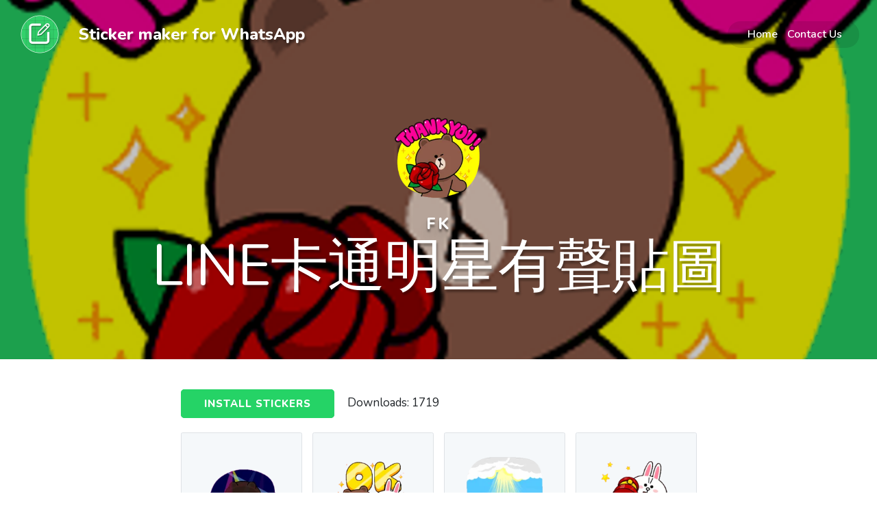

--- FILE ---
content_type: text/html; charset=UTF-8
request_url: https://getstickerpack.com/stickers/line-ka-tong-ming-xing-you-sheng-tie-tu
body_size: 7118
content:
<!DOCTYPE html>
<!--[if IE 8 ]><html class="no-js oldie ie8" lang="en"> <![endif]-->
<!--[if IE 9 ]><html class="no-js oldie ie9" lang="en"> <![endif]-->
<!--[if (gte IE 9)|!(IE)]><!--><html class="no-js" lang="en"> <!--<![endif]-->
<head>
    <meta charset="UTF-8" />
<meta http-equiv="X-UA-Compatible" content="IE=edge" />
<meta name="viewport"              content="width=device-width, initial-scale=1, shrink-to-fit=no, maximum-scale=1, user-scalable=0" />
<meta property="fb:app_id"         content="1177148443155546" />
<meta property="og:type"           content="website" />
<meta property="og:url"            content="https://getstickerpack.com/stickers/line-ka-tong-ming-xing-you-sheng-tie-tu" />
<meta property="og:site_name"      content="Sticker maker for WhatsApp" />
<meta property="og:title"          content="LINE卡通明星有聲貼圖" />
<meta property="og:image"          content="https://s3.getstickerpack.com/storage/uploads/sticker-pack/line-ka-tong-ming-xing-you-sheng-tie-tu/share.png?19b38c37c12fdb3b0e2a49e1f4a4499c" />
<meta property="og:description"    content="Create your own personal Sticker packs for WhatsApp! Send cool stickers in WhatsApp and spice up the boring group chats! Share single stickers or entire sticker packs!" />
<meta name="description"           content="Create your own personal Sticker packs for WhatsApp! Send cool stickers in WhatsApp and spice up the boring group chats! Share single stickers or entire sticker packs!" />
    <meta name="format-detection"      content="telephone=no" />
<meta name="theme-color"           content="#25D366" />

        <meta name="apple-itunes-app" content="app-id=1443326857, app-argument=https://getstickerpack.com/stickers/line-ka-tong-ming-xing-you-sheng-tie-tu/launch-app" />

<!-- PWA Manifest (Android install prompt prerequisites) -->
<link rel="manifest" href="https://getstickerpack.com/manifest.webmanifest" />

<!-- Title -->
<title>Sticker Maker - LINE卡通明星有聲貼圖</title>

<!-- Favicons -->
<link rel="icon" type="image/png" sizes="16x16" href="https://getstickerpack.com/images/favicons/favicon-16x16.png" />
<link rel="icon" type="image/png" sizes="32x32" href="https://getstickerpack.com/images/favicons/favicon-32x32.png" />
<link rel="icon" type="image/png" sizes="96x96" href="https://getstickerpack.com/images/favicons/favicon-96x96.png" />

<!-- CSRF Token -->
<meta name="csrf-token" content="ykaI0URGeMcA2AJnEZQoV5djdJGXZhOwNzYavl0Q">

<!-- Styles -->
<link href="/css/app.css?id=b2565e138737e35a9661" rel="stylesheet" />

            <link href="/css/show-sticker-pack.css?id=ca1dc7098084f6441e21" rel="stylesheet" />
    
    <style type="text/css">

        
        #installBtn {
            background-color: #25D366;
            border-color: #25D366;
        }

        #intro {
            background: #25D366;
            height: 525px;
        }
                #intro {
            background: #25D366 url(https://s3.getstickerpack.com/storage/uploads/sticker-pack/line-ka-tong-ming-xing-you-sheng-tie-tu/cover.png?19b38c37c12fdb3b0e2a49e1f4a4499c&d=0x512) no-repeat center bottom;
        }
        #intro::before {
            content: ' ';
            display: block;
            position: absolute;
            left: 0;
            top: 0;
            width: 100%;
            height: 100%;
            z-index: 1;
            opacity: 0.6;
            background-image: url("https://getstickerpack.com/images/bg-before.png");
            background-repeat: no-repeat;
            background-position: 50% 0;
            -ms-background-size: cover;
            -o-background-size: cover;
            -moz-background-size: cover;
            -webkit-background-size: cover;
            background-size: cover;
            pointer-events: none;
        }
            </style>

<!-- Google Tag Manager -->
<script>(function(w,d,s,l,i){w[l]=w[l]||[];w[l].push({'gtm.start':
            new Date().getTime(),event:'gtm.js'});var f=d.getElementsByTagName(s)[0],
        j=d.createElement(s),dl=l!='dataLayer'?'&l='+l:'';j.async=true;j.src=
        'https://www.googletagmanager.com/gtm.js?id='+i+dl;f.parentNode.insertBefore(j,f);
    })(window,document,'script','dataLayer','GTM-TC7Q2G7');</script>
<!-- End Google Tag Manager -->
</head>

<body id="top" class="show-sticker-pack getstickerpack_com">

<div id="android-smart-banner" style="display:none">
    <div class="asb-container">
        <a href="#" class="asb-close" aria-label="Close">&times;</a>
        <img class="asb-icon" src="https://getstickerpack.com/images/icons/icon-192.png" alt="App icon" width="48" height="48" />
        <div class="asb-content">
            <div class="asb-title">Sticker Maker</div>
            <div class="asb-subtitle">on Google Play</div>
            <div class="asb-rating">
                <span class="asb-stars">★★★★★</span>
                <span class="asb-price">Free</span>
            </div>
        </div>
                <a class="asb-action" href="https://getstickerpack.com/s/24972?key=hzx9sg">VIEW</a>
    </div>
</div>

<!-- Google Tag Manager (noscript) -->
<noscript>
    <iframe src="https://www.googletagmanager.com/ns.html?id=GTM-TC7Q2G7"
            height="0" width="0" style="display:none; visibility:hidden;">
    </iframe>
</noscript>
<!-- End Google Tag Manager (noscript) -->













    <section id="intro">
        <header class="topbar">
            <nav class="navbar navbar-expand-lg navbar-dark text-center">
    <a class="navbar-brand" href="https://getstickerpack.com">
        <img width="64" height="64" src="https://getstickerpack.com/images/ic_launcher-web.png" alt="sticker maker for WhatsApp app logo" />
    </a>

    <h2 class="text-white">Sticker maker for WhatsApp</h2>

    <button class="navbar-toggler" type="button" data-toggle="collapse" data-target="#headerNavbarSupportedContent" aria-controls="navbarSupportedContent" aria-expanded="false" aria-label="Toggle navigation">
        <span class="navbar-toggler-icon"></span>
    </button>

    <div class="flex-grow-1 d-lg-flex d-none"></div>
    <div class="collapse navbar-collapse flex-grow-0" id="headerNavbarSupportedContent">
                <ul class="nav navbar-nav ml-auto">
                                        <li class="nav-item">
                    <a class="nav-link" href="https://getstickerpack.com">Home</a>
                </li>
                                        <li class="nav-item">
                    <a class="nav-link" href="/cdn-cgi/l/email-protection#c4adaaa2ab84b7b0ada7afa1b6a9a5afa1b6a5b4b4eabcbdbefb97b1a6aea1a7b0f987abaab0a5a7b0e1f6f4b1b7" target="_top">Contact Us</a>
                </li>
                    </ul>
    </div>
</nav>
        </header>

        <div class="intro-content">
            <div class="col-twelve">
                <img src="https://s3.getstickerpack.com/storage/uploads/sticker-pack/line-ka-tong-ming-xing-you-sheng-tie-tu/tray_large.png?19b38c37c12fdb3b0e2a49e1f4a4499c&d=200x200"  alt="tray_icon" width="128" height="128"/>
                <h5><a href="https://getstickerpack.com/publisher/fk-1617173663">FK</a></h5>
                <h1>LINE卡通明星有聲貼圖</h1>
            </div>
        </div>
    </section>

    <section id="stickerPack" data-slug="line-ka-tong-ming-xing-you-sheng-tie-tu" data-id="24972">
        <div class="container">
                        <div id="reportFeedbackContainer"
     data-success-title="Report received"
     data-error-title="Report failed"
     data-close-label="Close"
     data-success-message="Thank you for your feedback. Our moderators will review this pack soon."
     data-error-message="We could not submit your report right now. Please try again in a moment or contact support.">
    </div>

                            <div id="stickerInstallBlock">
                    <a href="javascript:void(0);" data-href="https://getstickerpack.com/s/24972?key=hzx9sg" role="button" id="installBtn" class="text-center btn d-inline btn-success">Install Stickers</a>
                    <span>Downloads: 1719</span>
    
                    <div class="clearfix"></div>
                </div>
                                    <div class="row">
                                                <div class="col-xl-3 col-lg-3 col-md-3 col-sm-4 col-4 sticker-pack-cols">
                    <img src="https://s3.getstickerpack.com/storage/uploads/sticker-pack/line-ka-tong-ming-xing-you-sheng-tie-tu/sticker_1.gif?19b38c37c12fdb3b0e2a49e1f4a4499c&d=200x200" data-src-large="https://s3.getstickerpack.com/storage/uploads/sticker-pack/line-ka-tong-ming-xing-you-sheng-tie-tu/sticker_1.gif?19b38c37c12fdb3b0e2a49e1f4a4499c" class="img-thumbnail sticker-image" alt="sticker image #1" />
                </div>
                                <div class="col-xl-3 col-lg-3 col-md-3 col-sm-4 col-4 sticker-pack-cols">
                    <img src="https://s3.getstickerpack.com/storage/uploads/sticker-pack/line-ka-tong-ming-xing-you-sheng-tie-tu/sticker_2.gif?19b38c37c12fdb3b0e2a49e1f4a4499c&d=200x200" data-src-large="https://s3.getstickerpack.com/storage/uploads/sticker-pack/line-ka-tong-ming-xing-you-sheng-tie-tu/sticker_2.gif?19b38c37c12fdb3b0e2a49e1f4a4499c" class="img-thumbnail sticker-image" alt="sticker image #2" />
                </div>
                                <div class="col-xl-3 col-lg-3 col-md-3 col-sm-4 col-4 sticker-pack-cols">
                    <img src="https://s3.getstickerpack.com/storage/uploads/sticker-pack/line-ka-tong-ming-xing-you-sheng-tie-tu/sticker_3.gif?19b38c37c12fdb3b0e2a49e1f4a4499c&d=200x200" data-src-large="https://s3.getstickerpack.com/storage/uploads/sticker-pack/line-ka-tong-ming-xing-you-sheng-tie-tu/sticker_3.gif?19b38c37c12fdb3b0e2a49e1f4a4499c" class="img-thumbnail sticker-image" alt="sticker image #3" />
                </div>
                                <div class="col-xl-3 col-lg-3 col-md-3 col-sm-4 col-4 sticker-pack-cols">
                    <img src="https://s3.getstickerpack.com/storage/uploads/sticker-pack/line-ka-tong-ming-xing-you-sheng-tie-tu/sticker_4.gif?19b38c37c12fdb3b0e2a49e1f4a4499c&d=200x200" data-src-large="https://s3.getstickerpack.com/storage/uploads/sticker-pack/line-ka-tong-ming-xing-you-sheng-tie-tu/sticker_4.gif?19b38c37c12fdb3b0e2a49e1f4a4499c" class="img-thumbnail sticker-image" alt="sticker image #4" />
                </div>
                                <div class="col-xl-3 col-lg-3 col-md-3 col-sm-4 col-4 sticker-pack-cols">
                    <img src="https://s3.getstickerpack.com/storage/uploads/sticker-pack/line-ka-tong-ming-xing-you-sheng-tie-tu/sticker_5.gif?19b38c37c12fdb3b0e2a49e1f4a4499c&d=200x200" data-src-large="https://s3.getstickerpack.com/storage/uploads/sticker-pack/line-ka-tong-ming-xing-you-sheng-tie-tu/sticker_5.gif?19b38c37c12fdb3b0e2a49e1f4a4499c" class="img-thumbnail sticker-image" alt="sticker image #5" />
                </div>
                                <div class="col-xl-3 col-lg-3 col-md-3 col-sm-4 col-4 sticker-pack-cols">
                    <img src="https://s3.getstickerpack.com/storage/uploads/sticker-pack/line-ka-tong-ming-xing-you-sheng-tie-tu/sticker_6.gif?19b38c37c12fdb3b0e2a49e1f4a4499c&d=200x200" data-src-large="https://s3.getstickerpack.com/storage/uploads/sticker-pack/line-ka-tong-ming-xing-you-sheng-tie-tu/sticker_6.gif?19b38c37c12fdb3b0e2a49e1f4a4499c" class="img-thumbnail sticker-image" alt="sticker image #6" />
                </div>
                                <div class="col-xl-3 col-lg-3 col-md-3 col-sm-4 col-4 sticker-pack-cols">
                    <img src="https://s3.getstickerpack.com/storage/uploads/sticker-pack/line-ka-tong-ming-xing-you-sheng-tie-tu/sticker_7.gif?19b38c37c12fdb3b0e2a49e1f4a4499c&d=200x200" data-src-large="https://s3.getstickerpack.com/storage/uploads/sticker-pack/line-ka-tong-ming-xing-you-sheng-tie-tu/sticker_7.gif?19b38c37c12fdb3b0e2a49e1f4a4499c" class="img-thumbnail sticker-image" alt="sticker image #7" />
                </div>
                                <div class="col-xl-3 col-lg-3 col-md-3 col-sm-4 col-4 sticker-pack-cols">
                    <img src="https://s3.getstickerpack.com/storage/uploads/sticker-pack/line-ka-tong-ming-xing-you-sheng-tie-tu/sticker_8.gif?19b38c37c12fdb3b0e2a49e1f4a4499c&d=200x200" data-src-large="https://s3.getstickerpack.com/storage/uploads/sticker-pack/line-ka-tong-ming-xing-you-sheng-tie-tu/sticker_8.gif?19b38c37c12fdb3b0e2a49e1f4a4499c" class="img-thumbnail sticker-image" alt="sticker image #8" />
                </div>
                                <div class="col-xl-3 col-lg-3 col-md-3 col-sm-4 col-4 sticker-pack-cols">
                    <img src="https://s3.getstickerpack.com/storage/uploads/sticker-pack/line-ka-tong-ming-xing-you-sheng-tie-tu/sticker_9.gif?19b38c37c12fdb3b0e2a49e1f4a4499c&d=200x200" data-src-large="https://s3.getstickerpack.com/storage/uploads/sticker-pack/line-ka-tong-ming-xing-you-sheng-tie-tu/sticker_9.gif?19b38c37c12fdb3b0e2a49e1f4a4499c" class="img-thumbnail sticker-image" alt="sticker image #9" />
                </div>
                                <div class="col-xl-3 col-lg-3 col-md-3 col-sm-4 col-4 sticker-pack-cols">
                    <img src="https://s3.getstickerpack.com/storage/uploads/sticker-pack/line-ka-tong-ming-xing-you-sheng-tie-tu/sticker_10.gif?19b38c37c12fdb3b0e2a49e1f4a4499c&d=200x200" data-src-large="https://s3.getstickerpack.com/storage/uploads/sticker-pack/line-ka-tong-ming-xing-you-sheng-tie-tu/sticker_10.gif?19b38c37c12fdb3b0e2a49e1f4a4499c" class="img-thumbnail sticker-image" alt="sticker image #10" />
                </div>
                                <div class="col-xl-3 col-lg-3 col-md-3 col-sm-4 col-4 sticker-pack-cols">
                    <img src="https://s3.getstickerpack.com/storage/uploads/sticker-pack/line-ka-tong-ming-xing-you-sheng-tie-tu/sticker_11.gif?19b38c37c12fdb3b0e2a49e1f4a4499c&d=200x200" data-src-large="https://s3.getstickerpack.com/storage/uploads/sticker-pack/line-ka-tong-ming-xing-you-sheng-tie-tu/sticker_11.gif?19b38c37c12fdb3b0e2a49e1f4a4499c" class="img-thumbnail sticker-image" alt="sticker image #11" />
                </div>
                                <div class="col-xl-3 col-lg-3 col-md-3 col-sm-4 col-4 sticker-pack-cols">
                    <img src="https://s3.getstickerpack.com/storage/uploads/sticker-pack/line-ka-tong-ming-xing-you-sheng-tie-tu/sticker_12.gif?19b38c37c12fdb3b0e2a49e1f4a4499c&d=200x200" data-src-large="https://s3.getstickerpack.com/storage/uploads/sticker-pack/line-ka-tong-ming-xing-you-sheng-tie-tu/sticker_12.gif?19b38c37c12fdb3b0e2a49e1f4a4499c" class="img-thumbnail sticker-image" alt="sticker image #12" />
                </div>
                                <div class="col-xl-3 col-lg-3 col-md-3 col-sm-4 col-4 sticker-pack-cols">
                    <img src="https://s3.getstickerpack.com/storage/uploads/sticker-pack/line-ka-tong-ming-xing-you-sheng-tie-tu/sticker_13.gif?19b38c37c12fdb3b0e2a49e1f4a4499c&d=200x200" data-src-large="https://s3.getstickerpack.com/storage/uploads/sticker-pack/line-ka-tong-ming-xing-you-sheng-tie-tu/sticker_13.gif?19b38c37c12fdb3b0e2a49e1f4a4499c" class="img-thumbnail sticker-image" alt="sticker image #13" />
                </div>
                                <div class="col-xl-3 col-lg-3 col-md-3 col-sm-4 col-4 sticker-pack-cols">
                    <img src="https://s3.getstickerpack.com/storage/uploads/sticker-pack/line-ka-tong-ming-xing-you-sheng-tie-tu/sticker_14.gif?19b38c37c12fdb3b0e2a49e1f4a4499c&d=200x200" data-src-large="https://s3.getstickerpack.com/storage/uploads/sticker-pack/line-ka-tong-ming-xing-you-sheng-tie-tu/sticker_14.gif?19b38c37c12fdb3b0e2a49e1f4a4499c" class="img-thumbnail sticker-image" alt="sticker image #14" />
                </div>
                                <div class="col-xl-3 col-lg-3 col-md-3 col-sm-4 col-4 sticker-pack-cols">
                    <img src="https://s3.getstickerpack.com/storage/uploads/sticker-pack/line-ka-tong-ming-xing-you-sheng-tie-tu/sticker_15.gif?19b38c37c12fdb3b0e2a49e1f4a4499c&d=200x200" data-src-large="https://s3.getstickerpack.com/storage/uploads/sticker-pack/line-ka-tong-ming-xing-you-sheng-tie-tu/sticker_15.gif?19b38c37c12fdb3b0e2a49e1f4a4499c" class="img-thumbnail sticker-image" alt="sticker image #15" />
                </div>
                                <div class="col-xl-3 col-lg-3 col-md-3 col-sm-4 col-4 sticker-pack-cols">
                    <img src="https://s3.getstickerpack.com/storage/uploads/sticker-pack/line-ka-tong-ming-xing-you-sheng-tie-tu/sticker_16.gif?19b38c37c12fdb3b0e2a49e1f4a4499c&d=200x200" data-src-large="https://s3.getstickerpack.com/storage/uploads/sticker-pack/line-ka-tong-ming-xing-you-sheng-tie-tu/sticker_16.gif?19b38c37c12fdb3b0e2a49e1f4a4499c" class="img-thumbnail sticker-image" alt="sticker image #16" />
                </div>
                                <div class="col-xl-3 col-lg-3 col-md-3 col-sm-4 col-4 sticker-pack-cols">
                    <img src="https://s3.getstickerpack.com/storage/uploads/sticker-pack/line-ka-tong-ming-xing-you-sheng-tie-tu/sticker_17.gif?19b38c37c12fdb3b0e2a49e1f4a4499c&d=200x200" data-src-large="https://s3.getstickerpack.com/storage/uploads/sticker-pack/line-ka-tong-ming-xing-you-sheng-tie-tu/sticker_17.gif?19b38c37c12fdb3b0e2a49e1f4a4499c" class="img-thumbnail sticker-image" alt="sticker image #17" />
                </div>
                                <div class="col-xl-3 col-lg-3 col-md-3 col-sm-4 col-4 sticker-pack-cols">
                    <img src="https://s3.getstickerpack.com/storage/uploads/sticker-pack/line-ka-tong-ming-xing-you-sheng-tie-tu/sticker_18.gif?19b38c37c12fdb3b0e2a49e1f4a4499c&d=200x200" data-src-large="https://s3.getstickerpack.com/storage/uploads/sticker-pack/line-ka-tong-ming-xing-you-sheng-tie-tu/sticker_18.gif?19b38c37c12fdb3b0e2a49e1f4a4499c" class="img-thumbnail sticker-image" alt="sticker image #18" />
                </div>
                                <div class="col-xl-3 col-lg-3 col-md-3 col-sm-4 col-4 sticker-pack-cols">
                    <img src="https://s3.getstickerpack.com/storage/uploads/sticker-pack/line-ka-tong-ming-xing-you-sheng-tie-tu/sticker_19.gif?19b38c37c12fdb3b0e2a49e1f4a4499c&d=200x200" data-src-large="https://s3.getstickerpack.com/storage/uploads/sticker-pack/line-ka-tong-ming-xing-you-sheng-tie-tu/sticker_19.gif?19b38c37c12fdb3b0e2a49e1f4a4499c" class="img-thumbnail sticker-image" alt="sticker image #19" />
                </div>
                                <div class="col-xl-3 col-lg-3 col-md-3 col-sm-4 col-4 sticker-pack-cols">
                    <img src="https://s3.getstickerpack.com/storage/uploads/sticker-pack/line-ka-tong-ming-xing-you-sheng-tie-tu/sticker_20.gif?19b38c37c12fdb3b0e2a49e1f4a4499c&d=200x200" data-src-large="https://s3.getstickerpack.com/storage/uploads/sticker-pack/line-ka-tong-ming-xing-you-sheng-tie-tu/sticker_20.gif?19b38c37c12fdb3b0e2a49e1f4a4499c" class="img-thumbnail sticker-image" alt="sticker image #20" />
                </div>
                                <div class="col-xl-3 col-lg-3 col-md-3 col-sm-4 col-4 sticker-pack-cols">
                    <img src="https://s3.getstickerpack.com/storage/uploads/sticker-pack/line-ka-tong-ming-xing-you-sheng-tie-tu/sticker_21.gif?19b38c37c12fdb3b0e2a49e1f4a4499c&d=200x200" data-src-large="https://s3.getstickerpack.com/storage/uploads/sticker-pack/line-ka-tong-ming-xing-you-sheng-tie-tu/sticker_21.gif?19b38c37c12fdb3b0e2a49e1f4a4499c" class="img-thumbnail sticker-image" alt="sticker image #21" />
                </div>
                                <div class="col-xl-3 col-lg-3 col-md-3 col-sm-4 col-4 sticker-pack-cols">
                    <img src="https://s3.getstickerpack.com/storage/uploads/sticker-pack/line-ka-tong-ming-xing-you-sheng-tie-tu/sticker_22.gif?19b38c37c12fdb3b0e2a49e1f4a4499c&d=200x200" data-src-large="https://s3.getstickerpack.com/storage/uploads/sticker-pack/line-ka-tong-ming-xing-you-sheng-tie-tu/sticker_22.gif?19b38c37c12fdb3b0e2a49e1f4a4499c" class="img-thumbnail sticker-image" alt="sticker image #22" />
                </div>
                                <div class="col-xl-3 col-lg-3 col-md-3 col-sm-4 col-4 sticker-pack-cols">
                    <img src="https://s3.getstickerpack.com/storage/uploads/sticker-pack/line-ka-tong-ming-xing-you-sheng-tie-tu/sticker_23.gif?19b38c37c12fdb3b0e2a49e1f4a4499c&d=200x200" data-src-large="https://s3.getstickerpack.com/storage/uploads/sticker-pack/line-ka-tong-ming-xing-you-sheng-tie-tu/sticker_23.gif?19b38c37c12fdb3b0e2a49e1f4a4499c" class="img-thumbnail sticker-image" alt="sticker image #23" />
                </div>
                                <div class="col-xl-3 col-lg-3 col-md-3 col-sm-4 col-4 sticker-pack-cols">
                    <img src="https://s3.getstickerpack.com/storage/uploads/sticker-pack/line-ka-tong-ming-xing-you-sheng-tie-tu/sticker_24.gif?19b38c37c12fdb3b0e2a49e1f4a4499c&d=200x200" data-src-large="https://s3.getstickerpack.com/storage/uploads/sticker-pack/line-ka-tong-ming-xing-you-sheng-tie-tu/sticker_24.gif?19b38c37c12fdb3b0e2a49e1f4a4499c" class="img-thumbnail sticker-image" alt="sticker image #24" />
                </div>
                                
                <div id="socialBlock" class="col-12">
                    
                    
                                    </div>
            </div>
        </div>
    </section>

    <section class="container property-message">
        <div class="row">
            <div class="col-12 col-md-6">
                <p id="publisher-attribution">These stickers are property of FK.</p>
            </div>
            <div class="col-12 col-md-6 text-start text-md-end">
                <button type="button"
                        id="reportBtn"
                        class="d-none d-md-inline btn btn-outline-light"
                        data-toggle="modal"
                        data-target="#reportStickerPackModal">
                    Report Sticker Pack                </button>
                <button type="button"
                        id="reportBtnMobile"
                        class="d-md-none btn btn-link px-0"
                        data-toggle="modal"
                        data-target="#reportStickerPackModal">
                    Report Sticker Pack                </button>
            </div>
        </div>
    </section>
    <section id="stickerPacks">
        <div class="container">
            <div class="row justify-content-center mb-5 mt-5">
                <div class="col-12">
                    <h3>More by FK</h3>
                </div>
                                    <div class="col-md-6 col-lg-4 col-12 col-sm-6 sticker-pack-cols">
                        <a href="https://getstickerpack.com/stickers/ying-wen-duo-laa-mengduo-la-mei-dong-tai-tie-tu">
                            <div class="sticker-pack-block text-center"
                                 style="background-color: #25D366; background-image: linear-gradient(rgba(0, 0, 0, 0.5), rgba(0, 0, 0, 0.5)), url('https://s3.getstickerpack.com/storage/uploads/sticker-pack/ying-wen-duo-laa-mengduo-la-mei-dong-tai-tie-tu/cover.png?d=0x256')">
                                <img src="https://s3.getstickerpack.com/storage/uploads/sticker-pack/ying-wen-duo-laa-mengduo-la-mei-dong-tai-tie-tu/tray_large.png?e566ed94df1de220a97720ce63d1e315&d=100x100"
                                     alt="tray_icon #40202 sticker_pack"/>
                                <span class="username">FK</span>
                                <span class="title">【英文】哆啦A夢&amp;哆啦美 動態貼圖</span>
                            </div>
                        </a>
                    </div>
                                    <div class="col-md-6 col-lg-4 col-12 col-sm-6 sticker-pack-cols">
                        <a href="https://getstickerpack.com/stickers/sho-chan-summer-photo-1">
                            <div class="sticker-pack-block text-center"
                                 style="background-color: #25D366; background-image: linear-gradient(rgba(0, 0, 0, 0.5), rgba(0, 0, 0, 0.5)), url('https://s3.getstickerpack.com/storage/uploads/sticker-pack/sho-chan-summer-photo-1/cover.png?d=0x256')">
                                <img src="https://s3.getstickerpack.com/storage/uploads/sticker-pack/sho-chan-summer-photo-1/tray_large.png?d9acaff2ac0bcee906fccdd72334beb3&d=100x100"
                                     alt="tray_icon #54547 sticker_pack"/>
                                <span class="username">FK</span>
                                <span class="title">SHO-CHAN Summer Photo 1</span>
                            </div>
                        </a>
                    </div>
                                    <div class="col-md-6 col-lg-4 col-12 col-sm-6 sticker-pack-cols">
                        <a href="https://getstickerpack.com/stickers/ying-wensaimari-zuo-huadi-shi-ni-ma-li-mao">
                            <div class="sticker-pack-block text-center"
                                 style="background-color: #25D366; background-image: linear-gradient(rgba(0, 0, 0, 0.5), rgba(0, 0, 0, 0.5)), url('https://s3.getstickerpack.com/storage/uploads/sticker-pack/ying-wensaimari-zuo-huadi-shi-ni-ma-li-mao/cover.png?d=0x256')">
                                <img src="https://s3.getstickerpack.com/storage/uploads/sticker-pack/ying-wensaimari-zuo-huadi-shi-ni-ma-li-mao/tray_large.png?7be393972521ce67917c4719385563bd&d=100x100"
                                     alt="tray_icon #31897 sticker_pack"/>
                                <span class="username">FK</span>
                                <span class="title">【英文】saimari作畫♪迪士尼瑪莉貓</span>
                            </div>
                        </a>
                    </div>
                            </div>
        </div>
    </section>
    <section id="stickerPacks">
        <div class="container">
            <div class="row justify-content-center mb-5 mt-5">
                <div class="col-12">
                    <h3>Related sticker packs</h3>
                </div>
                                    <div class="col-md-6 col-lg-4 col-12 col-sm-6 sticker-pack-cols">
                        <a href="https://getstickerpack.com/stickers/line-1">
                            <div class="sticker-pack-block text-center"
                                 style="background-color: #25D366; ">
                                <img src="https://s3.getstickerpack.com/storage/uploads/sticker-pack/line/tray.png?d7e10e3e93e3d8c47b23506e3061d376&d=100x100"
                                     alt="tray_icon #52123 sticker_pack"/>
                                <span class="username">happyshare101</span>
                                <span class="title">line</span>
                            </div>
                        </a>
                    </div>
                                    <div class="col-md-6 col-lg-4 col-12 col-sm-6 sticker-pack-cols">
                        <a href="https://getstickerpack.com/stickers/xiong-da-biao-qing-tiep2dong">
                            <div class="sticker-pack-block text-center"
                                 style="background-color: #25D366; background-image: linear-gradient(rgba(0, 0, 0, 0.5), rgba(0, 0, 0, 0.5)), url('https://s3.getstickerpack.com/storage/uploads/sticker-pack/xiong-da-biao-qing-tiep2dong/cover.png?d=0x256')">
                                <img src="https://s3.getstickerpack.com/storage/uploads/sticker-pack/xiong-da-biao-qing-tiep2dong/tray_large.png?f0a00a4839f6bf2e547e4a5b1bbbcff2&d=100x100"
                                     alt="tray_icon #39286 sticker_pack"/>
                                <span class="username">COW.COW W【C.C】</span>
                                <span class="title">熊大表情貼P.2動</span>
                            </div>
                        </a>
                    </div>
                                    <div class="col-md-6 col-lg-4 col-12 col-sm-6 sticker-pack-cols">
                        <a href="https://getstickerpack.com/stickers/brown-friends-cony-tu-tu-ai-qi-lai3-2">
                            <div class="sticker-pack-block text-center"
                                 style="background-color: #25D366; background-image: linear-gradient(rgba(0, 0, 0, 0.5), rgba(0, 0, 0, 0.5)), url('https://s3.getstickerpack.com/storage/uploads/sticker-pack/brown-friends-cony-tu-tu-ai-qi-lai3-2/cover.png?d=0x256')">
                                <img src="https://s3.getstickerpack.com/storage/uploads/sticker-pack/brown-friends-cony-tu-tu-ai-qi-lai3-2/tray_large.png?56bcc7746b1df77dda225a3a13974488&d=100x100"
                                     alt="tray_icon #69501 sticker_pack"/>
                                <span class="username">FK</span>
                                <span class="title">BROWN &amp; FRIENDS-Cony兔兔愛起來3 2</span>
                            </div>
                        </a>
                    </div>
                                    <div class="col-md-6 col-lg-4 col-12 col-sm-6 sticker-pack-cols">
                        <a href="https://getstickerpack.com/stickers/brown-dong-wu-dong-tai">
                            <div class="sticker-pack-block text-center"
                                 style="background-color: #914d26; background-image: linear-gradient(rgba(0, 0, 0, 0.5), rgba(0, 0, 0, 0.5)), url('https://s3.getstickerpack.com/storage/uploads/sticker-pack/brown-dong-wu-dong-tai/cover.png?d=0x256')">
                                <img src="https://s3.getstickerpack.com/storage/uploads/sticker-pack/brown-dong-wu-dong-tai/tray_large.png?e1194a30fd323fe3b3c090c98d79083a&d=100x100"
                                     alt="tray_icon #30509 sticker_pack"/>
                                <span class="username">COW.COW W【C.C】</span>
                                <span class="title">Brown動物動態</span>
                            </div>
                        </a>
                    </div>
                                    <div class="col-md-6 col-lg-4 col-12 col-sm-6 sticker-pack-cols">
                        <a href="https://getstickerpack.com/stickers/memes-19">
                            <div class="sticker-pack-block text-center"
                                 style="background-color: #25D366; background-image: linear-gradient(rgba(0, 0, 0, 0.5), rgba(0, 0, 0, 0.5)), url('https://s3.getstickerpack.com/storage/uploads/sticker-pack/memes-19/cover.png?d=0x256')">
                                <img src="https://s3.getstickerpack.com/storage/uploads/sticker-pack/memes-19/tray_large.png?950ee7eaef3c09f1e955b72fa18667d6&d=100x100"
                                     alt="tray_icon #13235 sticker_pack"/>
                                <span class="username">Hemerzon Julio Cruz Canturin</span>
                                <span class="title">memes gatos</span>
                            </div>
                        </a>
                    </div>
                                    <div class="col-md-6 col-lg-4 col-12 col-sm-6 sticker-pack-cols">
                        <a href="https://getstickerpack.com/stickers/monkeys-1">
                            <div class="sticker-pack-block text-center"
                                 style="background-color: #25D366; ">
                                <img src="https://s3.getstickerpack.com/storage/uploads/sticker-pack/monkeys-1/tray_large.png?d9437c607a1de06b3f106546a6ab0fa1&d=100x100"
                                     alt="tray_icon #70806 sticker_pack"/>
                                <span class="username">agustborja</span>
                                <span class="title">Monkeys</span>
                            </div>
                        </a>
                    </div>
                            </div>
        </div>
    </section>
    <section class="container">
    <div class="row">
        <p class="become-publisher-message">Want to publish your own sticker pack? <strong><a class="btn-link" href="/cdn-cgi/l/email-protection#0f666169604f7c7b666c646a7d626e646a7d6e7f7f21777675305c7a6d656a6c7b325f7a6d63667c67" target="_top">Contact us now!</a></strong></p>
        <div class="clearfix"></div>
    </div>
</section>


    <div id="imagePreview" class="modal">
        <span class="close">&times;</span>

        <div class="modal-dialog modal-dialog-centered">
            <img class="modal-content" alt="imagePreview" src="" />
        </div>
    </div>

    <!-- Install Stickers Modal -->
    <div id="installStickersModal" class="modal fade" role="dialog">
        <div class="modal-dialog">
            <!-- Install Stickers Modal content-->
            <div class="modal-content panel-warning text-center">
                <div class="modal-header d-block panel-heading">
                    <h4 class="modal-title">Get the <strong>LINE卡通明星有聲貼圖</strong> sticker pack by <strong>FK</strong>.</h4>
                </div>
                <div class="modal-body">
                    <div id="qrcode" class="d-inline-block"></div>
                </div>
                <div class="modal-footer">
                    <p>Scan the QR-code with your Android or iOS device to install this sticker pack.</p>
                </div>
            </div>
        </div>
    </div>
    <div class="modal fade"
     id="reportStickerPackModal"
     tabindex="-1"
     role="dialog"
     aria-labelledby="reportStickerPackModalLabel"
     aria-hidden="true"
     data-open-on-load="false">
    <div class="modal-dialog modal-dialog-centered" role="document">
        <div class="modal-content">
            <div class="modal-header">
                <h5 class="modal-title" id="reportStickerPackModalLabel">
                    Report "LINE卡通明星有聲貼圖"
                </h5>
            </div>
            <form method="POST"
                  action="https://getstickerpack.com/stickers/line-ka-tong-ming-xing-you-sheng-tie-tu/report"
                  id="reportStickerPackForm"
                  data-success-message="Thank you for your feedback. Our moderators will review this pack soon.">
                <input type="hidden" name="_token" value="ykaI0URGeMcA2AJnEZQoV5djdJGXZhOwNzYavl0Q" autocomplete="off">                <div class="modal-body">
                    <div class="report-form-fields">
                        <p class="text-muted">
                            Help us keep Sticker Maker safe. Tell us why this pack does not meet our content guidelines.                        </p>

                        <div class="form-group">
                            <label class="form-label" for="reportReasonSelect">Reason for reporting</label>
                            <select class="form-control" id="reportReasonSelect" name="type">
                                <option value="" selected>
                                    Select a reason                                </option>
                                                                                                        <option value="flag_as_adult" >
                                        Adult content
                                    </option>
                                                                                                        <option value="flag_as_bullying" >
                                        Bullying
                                    </option>
                                                                                                        <option value="flag_as_graphic" >
                                        Graphic violence
                                    </option>
                                                                                                        <option value="flag_as_hateful" >
                                        Hateful or abusive content
                                    </option>
                                                                                                        <option value="flag_as_illegal" >
                                        Illegal prescription or other drug
                                    </option>
                                                                                                        <option value="flag_as_copycat" >
                                        Copycat or impersonation
                                    </option>
                                                                                                        <option value="flag_as_other" >
                                        Other objection
                                    </option>
                                                            </select>
                            <span class="text-danger small d-block report-type-error">
                                                            </span>
                        </div>

                        <div class="form-group report-description-group d-none">
                            <label for="reportDescription" class="form-label">Additional details</label>
                            <textarea name="description"
                                      id="reportDescription"
                                      class="form-control"
                                      rows="3"
                                      maxlength="500"
                                      disabled></textarea>
                            <small class="form-text text-muted">Optional unless you choose "Other objection". Minimum 10 characters when required.</small>
                            <span class="text-danger small d-block report-description-error">
                                                            </span>
                        </div>

                        <div class="form-group ">
                            <div class="cf-turnstile"
                                 data-sitekey="0x4AAAAAABo7F3kZUqaD7xHj"></div>
                            <span class="text-danger small d-block report-turnstile-error">
                                                            </span>
                        </div>
                    </div>

                    <div class="alert alert-success d-none report-success-message" role="alert"></div>
                </div>
                <div class="modal-footer">
                    <button type="button" class="btn btn-secondary" data-dismiss="modal">
                        Cancel                    </button>
                    <button type="submit" class="btn btn-danger report-submit-button">
                        Submit report                    </button>
                </div>
            </form>
        </div>
    </div>
</div>

    
    <footer class="footer">
    <div class="container">
                <div class="col-sm footer-social">
            <a href="/cdn-cgi/l/email-protection#7c15121a133c0f08151f17190e111d17190e1d0c0c52040506432f091e16191f08413f1312081d1f08594e4c090f" target="_top"><i class="fa fa-envelope"></i></a>
            <a href="https://facebook.com/stickermakerapp" target="_blank"><i class="fa fa-facebook"></i></a>
            
            <a href="https://www.instagram.com/stickermakerapp" target="_blank"><i class="fa fa-instagram"></i></a>
        </div>
                <div class="col-sm mb-5 mt-5" id="privacyAndTermsSection">
            <a href="https://getstickerpack.com/privacy-policy" target="_blank">Privacy Policy</a>
            <span class="text-nowrap">&nbsp;•&nbsp;
                <a href="https://getstickerpack.com/terms-of-service" target="_blank">Terms and Conditions</a>
            </span>
            <span class="text-nowrap">&nbsp;•&nbsp;
            <a href="https://getstickerpack.com/faq" target="_blank">Frequently Asked Questions</a></span>
        </div>
        <div class="col-sm">
            Copyright 2026 © Sticker Maker.
        </div>
                <div class="row" id="downloadLinksSection">


                <div class="col-12">
                    <div class="m-5 m-sm-0 mt-sm-5">
                        <a href="https://play.google.com/store/apps/details?id=com.marsvard.stickermakerforwhatsapp" class="d-inline-block ml-0 ml-sm-3">
                            <img src="https://getstickerpack.com/images/google-play.png" class="store-img"
                                 alt="Google Play Button"/>
                        </a>
                        <a href="https://itunes.apple.com/app/sticker-maker-studio/id1443326857"  class="d-inline-block mr-0 mr-sm-3">
                            <img src="https://getstickerpack.com/images/apple_store.png" class="store-img"
                                 alt="Apple Store Button"/>
                        </a>
                    </div>
                </div>


        </div>
                <span class="footer-text">This app is Neither affiliated with nor endorsed by WhatsApp Inc.</span>
    </div>
</footer>

<!-- Delete Modal -->
<div id="deleteModal" class="modal fade" role="dialog">
    <div class="modal-dialog">
        <!-- Delete Modal content-->
        <div class="modal-content panel-warning">
            <div class="modal-header">
                <h5 class="modal-title">Confirm</h5>
                <button type="button" class="btn-close" data-bs-dismiss="modal" aria-label="Close"></button>
            </div>
            <div class="modal-body">
                <p>Are you sure you want to delete this item?</p>
            </div>
            <div class="modal-footer">
                <button type="button" id="deleteBtn" class="btn btn-danger waves-effect waves-light">Yes</button>
                <button type="button" class="btn btn-primary" data-dismiss="modal">No</button>
            </div>
        </div>
    </div>
</div>
    <!-- Scripts -->
<script data-cfasync="false" src="/cdn-cgi/scripts/5c5dd728/cloudflare-static/email-decode.min.js"></script><script src="https://code.jquery.com/jquery-3.5.1.min.js" integrity="sha256-9/aliU8dGd2tb6OSsuzixeV4y/faTqgFtohetphbbj0=" crossorigin="anonymous"></script>
<script src="https://cdnjs.cloudflare.com/ajax/libs/popper.js/1.14.7/umd/popper.min.js" integrity="sha384-UO2eT0CpHqdSJQ6hJty5KVphtPhzWj9WO1clHTMGa3JDZwrnQq4sF86dIHNDz0W1" crossorigin="anonymous"></script>
<script src="https://stackpath.bootstrapcdn.com/bootstrap/4.3.1/js/bootstrap.min.js" integrity="sha384-JjSmVgyd0p3pXB1rRibZUAYoIIy6OrQ6VrjIEaFf/nJGzIxFDsf4x0xIM+B07jRM" crossorigin="anonymous"></script>

<script src="/js/global.js?id=52e319ec2a6f43648523"></script>

    <script src="/js/show-sticker-pack.js?id=6ebc0f8c594b3d4f1538"></script>

<script>
    // Custom Android Smart Banner (top-of-page) show/dismiss logic
    (function() {
        var isAndroid = /Android/i.test(navigator.userAgent);
        if (!isAndroid) return;
        try {
            if (localStorage.getItem('androidAppBannerDismissed') === '1') return;
        } catch (e) {}

        var banner = document.getElementById('android-smart-banner');
        if (!banner) return;
        banner.style.display = '';
        try { document.body.classList.add('android-banner-visible'); } catch (e) {}

        var closeBtn = banner.querySelector('.asb-close');
        if (closeBtn) {
            closeBtn.addEventListener('click', function(e) {
                e.preventDefault();
                if (banner && banner.parentNode) banner.parentNode.removeChild(banner);
                try {
                    localStorage.setItem('androidAppBannerDismissed', '1');
                    document.body.classList.remove('android-banner-visible');
                } catch (err) {}
            });
        }
    })();

    $.ajaxSetup({
        headers: {
            'X-CSRF-TOKEN': $('meta[name="csrf-token"]').attr('content')
        }
    });

    // Frontend analytics runtime config (consumed by resources/assets/front/js/analytics.js)
    window.AppAnalyticsConfig = {
        enabled: true,
        debug: true,
        dataLayerName: "dataLayer",
        userId: null,
    };

    if (window.analytics && typeof window.analytics.configure === 'function') {
        window.analytics.configure(window.AppAnalyticsConfig);
    }
</script>

    <script src="https://challenges.cloudflare.com/turnstile/v0/api.js" async defer></script>

</body>

</html>


--- FILE ---
content_type: application/javascript; charset=utf-8
request_url: https://getstickerpack.com/js/global.js?id=52e319ec2a6f43648523
body_size: 6397
content:
!function(t){"function"==typeof define&&define.amd?define(["jquery"],t):t("object"==typeof exports?require("jquery"):jQuery)}((function(t){function e(e,s,n){s={content:{message:"object"==typeof s?s.message:s,title:s.title?s.title:"",icon:s.icon?s.icon:"",url:s.url?s.url:"#",target:s.target?s.target:"-"}};n=t.extend(!0,{},s,n),this.settings=t.extend(!0,{},i,n),this._defaults=i,"-"==this.settings.content.target&&(this.settings.content.target=this.settings.url_target),this.animations={start:"webkitAnimationStart oanimationstart MSAnimationStart animationstart",end:"webkitAnimationEnd oanimationend MSAnimationEnd animationend"},"number"==typeof this.settings.offset&&(this.settings.offset={x:this.settings.offset,y:this.settings.offset}),this.init()}var i={element:"body",position:null,type:"info",allow_dismiss:!0,newest_on_top:!1,showProgressbar:!1,placement:{from:"top",align:"right"},offset:20,spacing:10,z_index:1031,delay:5e3,timer:1e3,url_target:"_blank",mouse_over:null,animate:{enter:"animated fadeInDown",exit:"animated fadeOutUp"},onShow:null,onShown:null,onClose:null,onClosed:null,icon_type:"class",template:'<div data-notify="container" class="col-xs-11 col-sm-4 alert alert-{0}" role="alert"><button type="button" aria-hidden="true" class="close" data-notify="dismiss">&times;</button><span data-notify="icon"></span> <span data-notify="title">{1}</span> <span data-notify="message">{2}</span><div class="progress" data-notify="progressbar"><div class="progress-bar progress-bar-{0}" role="progressbar" aria-valuenow="0" aria-valuemin="0" aria-valuemax="100" style="width: 0%;"></div></div><a href="{3}" target="{4}" data-notify="url"></a></div>'};String.format=function(){for(var t=arguments[0],e=1;e<arguments.length;e++)t=t.replace(RegExp("\\{"+(e-1)+"\\}","gm"),arguments[e]);return t},t.extend(e.prototype,{init:function(){var t=this;this.buildNotify(),this.settings.content.icon&&this.setIcon(),"#"!=this.settings.content.url&&this.styleURL(),this.styleDismiss(),this.placement(),this.bind(),this.notify={$ele:this.$ele,update:function(e,i){var s={};for(var e in"string"==typeof e?s[e]=i:s=e,s)switch(e){case"type":this.$ele.removeClass("alert-"+t.settings.type),this.$ele.find('[data-notify="progressbar"] > .progress-bar').removeClass("progress-bar-"+t.settings.type),t.settings.type=s[e],this.$ele.addClass("alert-"+s[e]).find('[data-notify="progressbar"] > .progress-bar').addClass("progress-bar-"+s[e]);break;case"icon":var n=this.$ele.find('[data-notify="icon"]');"class"==t.settings.icon_type.toLowerCase()?n.removeClass(t.settings.content.icon).addClass(s[e]):(n.is("img")||n.find("img"),n.attr("src",s[e]));break;case"progress":var a=t.settings.delay-t.settings.delay*(s[e]/100);this.$ele.data("notify-delay",a),this.$ele.find('[data-notify="progressbar"] > div').attr("aria-valuenow",s[e]).css("width",s[e]+"%");break;case"url":this.$ele.find('[data-notify="url"]').attr("href",s[e]);break;case"target":this.$ele.find('[data-notify="url"]').attr("target",s[e]);break;default:this.$ele.find('[data-notify="'+e+'"]').html(s[e])}var o=this.$ele.outerHeight()+parseInt(t.settings.spacing)+parseInt(t.settings.offset.y);t.reposition(o)},close:function(){t.close()}}},buildNotify:function(){var e=this.settings.content;this.$ele=t(String.format(this.settings.template,this.settings.type,e.title,e.message,e.url,e.target)),this.$ele.attr("data-notify-position",this.settings.placement.from+"-"+this.settings.placement.align),this.settings.allow_dismiss||this.$ele.find('[data-notify="dismiss"]').css("display","none"),(this.settings.delay<=0&&!this.settings.showProgressbar||!this.settings.showProgressbar)&&this.$ele.find('[data-notify="progressbar"]').remove()},setIcon:function(){"class"==this.settings.icon_type.toLowerCase()?this.$ele.find('[data-notify="icon"]').addClass(this.settings.content.icon):this.$ele.find('[data-notify="icon"]').is("img")?this.$ele.find('[data-notify="icon"]').attr("src",this.settings.content.icon):this.$ele.find('[data-notify="icon"]').append('<img src="'+this.settings.content.icon+'" alt="Notify Icon" />')},styleDismiss:function(){this.$ele.find('[data-notify="dismiss"]').css({position:"absolute",right:"10px",top:"5px",zIndex:this.settings.z_index+2})},styleURL:function(){this.$ele.find('[data-notify="url"]').css({backgroundImage:"url([data-uri])",height:"100%",left:"0px",position:"absolute",top:"0px",width:"100%",zIndex:this.settings.z_index+1})},placement:function(){var e=this,i=this.settings.offset.y,s={display:"inline-block",margin:"0px auto",position:this.settings.position?this.settings.position:"body"===this.settings.element?"fixed":"absolute",transition:"all .5s ease-in-out",zIndex:this.settings.z_index},n=!1,a=this.settings;switch(t('[data-notify-position="'+this.settings.placement.from+"-"+this.settings.placement.align+'"]:not([data-closing="true"])').each((function(){return i=Math.max(i,parseInt(t(this).css(a.placement.from))+parseInt(t(this).outerHeight())+parseInt(a.spacing))})),1==this.settings.newest_on_top&&(i=this.settings.offset.y),s[this.settings.placement.from]=i+"px",this.settings.placement.align){case"left":case"right":s[this.settings.placement.align]=this.settings.offset.x+"px";break;case"center":s.left=0,s.right=0}this.$ele.css(s).addClass(this.settings.animate.enter),t.each(Array("webkit","moz","o","ms",""),(function(t,i){e.$ele[0].style[i+"AnimationIterationCount"]=1})),t(this.settings.element).append(this.$ele),1==this.settings.newest_on_top&&(i=parseInt(i)+parseInt(this.settings.spacing)+this.$ele.outerHeight(),this.reposition(i)),t.isFunction(e.settings.onShow)&&e.settings.onShow.call(this.$ele),this.$ele.one(this.animations.start,(function(t){n=!0})).one(this.animations.end,(function(i){t.isFunction(e.settings.onShown)&&e.settings.onShown.call(this)})),setTimeout((function(){n||t.isFunction(e.settings.onShown)&&e.settings.onShown.call(this)}),600)},bind:function(){var e=this;if(this.$ele.find('[data-notify="dismiss"]').on("click",(function(){e.close()})),this.$ele.mouseover((function(e){t(this).data("data-hover","true")})).mouseout((function(e){t(this).data("data-hover","false")})),this.$ele.data("data-hover","false"),this.settings.delay>0){e.$ele.data("notify-delay",e.settings.delay);var i=setInterval((function(){var t=parseInt(e.$ele.data("notify-delay"))-e.settings.timer;if("false"===e.$ele.data("data-hover")&&"pause"==e.settings.mouse_over||"pause"!=e.settings.mouse_over){var s=(e.settings.delay-t)/e.settings.delay*100;e.$ele.data("notify-delay",t),e.$ele.find('[data-notify="progressbar"] > div').attr("aria-valuenow",s).css("width",s+"%")}t<=-e.settings.timer&&(clearInterval(i),e.close())}),e.settings.timer)}},close:function(){var e=this,i=parseInt(this.$ele.css(this.settings.placement.from)),s=!1;this.$ele.data("closing","true").addClass(this.settings.animate.exit),e.reposition(i),t.isFunction(e.settings.onClose)&&e.settings.onClose.call(this.$ele),this.$ele.one(this.animations.start,(function(t){s=!0})).one(this.animations.end,(function(i){t(this).remove(),t.isFunction(e.settings.onClosed)&&e.settings.onClosed.call(this)})),setTimeout((function(){s||(e.$ele.remove(),e.settings.onClosed&&e.settings.onClosed(e.$ele))}),600)},reposition:function(e){var i=this,s='[data-notify-position="'+this.settings.placement.from+"-"+this.settings.placement.align+'"]:not([data-closing="true"])',n=this.$ele.nextAll(s);1==this.settings.newest_on_top&&(n=this.$ele.prevAll(s)),n.each((function(){t(this).css(i.settings.placement.from,e),e=parseInt(e)+parseInt(i.settings.spacing)+t(this).outerHeight()}))}}),t.notify=function(t,i){return new e(this,t,i).notify},t.notifyDefaults=function(e){return i=t.extend(!0,{},i,e)},t.notifyClose=function(e){void 0===e||"all"==e?t("[data-notify]").find('[data-notify="dismiss"]').trigger("click"):t('[data-notify-position="'+e+'"]').find('[data-notify="dismiss"]').trigger("click")}}));var contains=function(t){var e,i=t!=t;return e=i||"function"!=typeof Array.prototype.indexOf?function(t){var e=-1,s=-1;for(e=0;e<this.length;e++){var n=this[e];if(i&&n!=n||n===t){s=e;break}}return s}:Array.prototype.indexOf,e.call(this,t)>-1};function removeZeroWidthSpacesFromString(t){return t.replace(/[\u200B-\u200D\uFEFF]/g,"")}function getAllIndexes(t,e){for(var i=[],s=-1;-1!=(s=t.indexOf(e,s+1));)i.push(s);return i}function isNumeric(t){return!isNaN(t)}function getSegmentFromUrl(t){var e=window.location.pathname.split("/");return isNumeric(t)?e[t]:"last"==t&&e[e.length-1]}function showAlertMessage(t,e,i){i.fadeOut(400),"success"==e?t instanceof Object&&t.hasOwnProperty("url")?i.removeClass("alert-danger").addClass("alert-success").children("strong").text("Success! ").siblings("span").html(t.text+'<a href="'+t.url+'">'+t.url+"</a>"):i.removeClass("alert-danger").addClass("alert-success").children("strong").text("Success! ").siblings("span").text(t):"error"==e&&(t.errors instanceof Object?$.each(t.errors,(function(t,e){i.removeClass("alert-success").addClass("alert-danger").children("strong").text("Error! ").siblings("span").text(e)})):i.addClass("alert-danger").children("strong").text("Error! ").siblings("span").text(t)),i.removeClass("hidden").fadeIn(400),i.removeClass("d-none").fadeIn(400),"alertErrorMessageBox"!==i.attr("id")&&window.scrollTo(0,0)}function getIntFromString(t){return parseInt(t.replace(/[^0-9\.]/g,"").replace(".",""),10)}function getSubstringAfterLastCharacter(t,e){return e.split(t).pop()}var hasOwnProperty=Object.prototype.hasOwnProperty;function isEmpty(t){if(null==t)return!0;if(t.length>0)return!1;if(0===t.length)return!0;if("object"!=typeof t)return!0;for(var e in t)if(hasOwnProperty.call(t,e))return!1;return!0}function extractHostname(t){return(t.indexOf("://")>-1?t.split("/")[2]:t.split("/")[0]).split(":")[0].split("?")[0]}function toObject(t){for(var e={},i=0;i<t.length;++i)e[i]=t[i];return e}function isOdd(t){return t%2}function js_yyyy_mm_dd_hh_mm_ss(t){var e,i,s,n,a,o;return t=t.replace(/-/g,"/"),e=""+(t=new Date(t+" UTC")).getFullYear(),1==(i=""+(t.getMonth()+1)).length&&(i="0"+i),1==(s=""+t.getDate()).length&&(s="0"+s),1==(n=""+t.getHours()).length&&(n="0"+n),1==(a=""+t.getMinutes()).length&&(a="0"+a),1==(o=""+t.getSeconds()).length&&(o="0"+o),e+"-"+i+"-"+s+" "+n+":"+a+":"+o}function readURL(t,e,i){if(void 0===i&&(i=0),t.files&&t.files[i]){var s=new FileReader;s.onload=function(t){$(e).attr("src",t.target.result)},s.readAsDataURL(t.files[i])}}function toggleSticky(){var t=$("#intro.auth");window.pageYOffset>0?t.addClass("sticky"):t.removeClass("sticky")}function errorFunction(t){var e,i=t.status;try{var s=jQuery.parseJSON(t.responseText);$.each(s.errors,(function(t,i){e=i})),void 0===e&&(e=s.message||i)}catch(i){e=t.responseText}$.notify({title:"<strong>Error! </strong>",message:e},{type:"danger"})}function copyPlainText(t){return t?"undefined"!=typeof navigator&&navigator.clipboard&&navigator.clipboard.writeText?navigator.clipboard.writeText(t):new Promise((function(e,i){var s=document.createElement("textarea");s.value=t,s.style.position="absolute",s.style.left="-9999px",s.setAttribute("readonly",""),document.body.appendChild(s),s.select();try{document.execCommand("copy")?e():i()}catch(t){i(t)}finally{document.body.removeChild(s)}})):Promise.reject()}function isMobile(){var t,e=!1;return t=navigator.userAgent||navigator.vendor||window.opera,(/(android|bb\d+|meego).+mobile|avantgo|bada\/|blackberry|blazer|compal|elaine|fennec|hiptop|iemobile|ip(hone|od)|iris|kindle|lge |maemo|midp|mmp|mobile.+firefox|netfront|opera m(ob|in)i|palm( os)?|phone|p(ixi|re)\/|plucker|pocket|psp|series(4|6)0|symbian|treo|up\.(browser|link)|vodafone|wap|windows ce|xda|xiino/i.test(t)||/1207|6310|6590|3gso|4thp|50[1-6]i|770s|802s|a wa|abac|ac(er|oo|s\-)|ai(ko|rn)|al(av|ca|co)|amoi|an(ex|ny|yw)|aptu|ar(ch|go)|as(te|us)|attw|au(di|\-m|r |s )|avan|be(ck|ll|nq)|bi(lb|rd)|bl(ac|az)|br(e|v)w|bumb|bw\-(n|u)|c55\/|capi|ccwa|cdm\-|cell|chtm|cldc|cmd\-|co(mp|nd)|craw|da(it|ll|ng)|dbte|dc\-s|devi|dica|dmob|do(c|p)o|ds(12|\-d)|el(49|ai)|em(l2|ul)|er(ic|k0)|esl8|ez([4-7]0|os|wa|ze)|fetc|fly(\-|_)|g1 u|g560|gene|gf\-5|g\-mo|go(\.w|od)|gr(ad|un)|haie|hcit|hd\-(m|p|t)|hei\-|hi(pt|ta)|hp( i|ip)|hs\-c|ht(c(\-| |_|a|g|p|s|t)|tp)|hu(aw|tc)|i\-(20|go|ma)|i230|iac( |\-|\/)|ibro|idea|ig01|ikom|im1k|inno|ipaq|iris|ja(t|v)a|jbro|jemu|jigs|kddi|keji|kgt( |\/)|klon|kpt |kwc\-|kyo(c|k)|le(no|xi)|lg( g|\/(k|l|u)|50|54|\-[a-w])|libw|lynx|m1\-w|m3ga|m50\/|ma(te|ui|xo)|mc(01|21|ca)|m\-cr|me(rc|ri)|mi(o8|oa|ts)|mmef|mo(01|02|bi|de|do|t(\-| |o|v)|zz)|mt(50|p1|v )|mwbp|mywa|n10[0-2]|n20[2-3]|n30(0|2)|n50(0|2|5)|n7(0(0|1)|10)|ne((c|m)\-|on|tf|wf|wg|wt)|nok(6|i)|nzph|o2im|op(ti|wv)|oran|owg1|p800|pan(a|d|t)|pdxg|pg(13|\-([1-8]|c))|phil|pire|pl(ay|uc)|pn\-2|po(ck|rt|se)|prox|psio|pt\-g|qa\-a|qc(07|12|21|32|60|\-[2-7]|i\-)|qtek|r380|r600|raks|rim9|ro(ve|zo)|s55\/|sa(ge|ma|mm|ms|ny|va)|sc(01|h\-|oo|p\-)|sdk\/|se(c(\-|0|1)|47|mc|nd|ri)|sgh\-|shar|sie(\-|m)|sk\-0|sl(45|id)|sm(al|ar|b3|it|t5)|so(ft|ny)|sp(01|h\-|v\-|v )|sy(01|mb)|t2(18|50)|t6(00|10|18)|ta(gt|lk)|tcl\-|tdg\-|tel(i|m)|tim\-|t\-mo|to(pl|sh)|ts(70|m\-|m3|m5)|tx\-9|up(\.b|g1|si)|utst|v400|v750|veri|vi(rg|te)|vk(40|5[0-3]|\-v)|vm40|voda|vulc|vx(52|53|60|61|70|80|81|83|85|98)|w3c(\-| )|webc|whit|wi(g |nc|nw)|wmlb|wonu|x700|yas\-|your|zeto|zte\-/i.test(t.substr(0,4)))&&(e=!0),e}jQuery.fn.colourBrightness=function(){var t,e,i,s,n=function(t){for(var e="";"html"!=t[0].tagName.toLowerCase()&&("rgba(0, 0, 0, 0)"==(e=t.css("background-color"))||"transparent"==e);)t=t.parent();return e}(this);return n.match(/^rgb/)?(t=(n=(n=n.match(/rgba?\(([^)]+)\)/)[1]).split(/ *, */).map(Number))[0],e=n[1],i=n[2]):"#"==n[0]&&7==n.length?(t=parseInt(n.slice(1,3),16),e=parseInt(n.slice(3,5),16),i=parseInt(n.slice(5,7),16)):"#"==n[0]&&4==n.length&&(t=parseInt(n[1]+n[1],16),e=parseInt(n[2]+n[2],16),i=parseInt(n[3]+n[3],16)),s=(299*t+587*e+114*i)/1e3,console.log(s),s<147?this.removeClass("light").addClass("dark"):this.removeClass("dark").addClass("light"),this},function(t){"use strict";var e={enabled:!1,debug:!1,dataLayerName:"dataLayer",userId:null,eventPrefix:"sm_"};function i(t,e){var i,s={};for(i in t)t.hasOwnProperty(i)&&(s[i]=t[i]);for(i in e)e.hasOwnProperty(i)&&void 0!==e[i]&&(s[i]=e[i]);return s}function s(t){this.config=i(e,t||{}),this.dataLayerName=this.config.dataLayerName||"dataLayer",this.dataLayer=this._ensureDataLayer()}s.prototype._ensureDataLayer=function(){return this.config.enabled?(t[this.dataLayerName]||(t[this.dataLayerName]=[]),t[this.dataLayerName]):null},s.prototype._log=function(e){this.config.debug&&(t.console&&"function"==typeof t.console.debug?t.console.debug("[Analytics]",e):t.console&&"function"==typeof t.console.log&&t.console.log("[Analytics]",e))},s.prototype.trackEvent=function(t,e){if(this.config.enabled&&t){var i=this._ensureDataLayer();if(i){var s=t,n=this.config.eventPrefix||"";n&&0!==t.indexOf(n)&&(s=n+t);var a={event:s};for(var o in e=e||{})e.hasOwnProperty(o)&&void 0!==e[o]&&null!==e[o]&&(a[o]=e[o]);this.config.userId&&(a.user_id=this.config.userId),this.config.debug&&(a.debug_mode=!0),this._log(a),i.push(a)}}},s.prototype.register=function(){this.trackEvent("register")},s.prototype.login=function(t){this.trackEvent("login",{sso:t})},s.prototype.searchCommunity=function(t){this.trackEvent("searchCommunity",{query:t})},s.prototype.loadCommunityPage=function(t,e){this.trackEvent("loadCommunityPage",{pageNumber:t,query:e})},s.prototype.viewCommunityPack=function(t,e){this.trackEvent("viewCommunityPack",{sticker_pack_slug:t,sticker_pack_id:e})},s.prototype.multiUploadOnEdit=function(t,e){this.trackEvent("multiUploadOnEdit",{sticker_pack_id:t,sticker_pack_slug:e})},s.prototype.stickerPackDownloaded=function(t,e){this.trackEvent("sticker_pack_downloaded",{sticker_pack_id:t,sticker_pack_slug:e})},s.prototype.importStickerpack=function(t,e,i){this.trackEvent("importStickerpack",{source:t,name:e,author:i})},s.prototype.stickerPackDraftInitiated=function(t,e){this.trackEvent("sticker_pack_draft_initiated",{sticker_pack_id:t,sticker_pack_slug:e})},s.prototype.stickerPackPublished=function(t,e,i,s,n){this.trackEvent("sticker_pack_published",{sticker_pack_id:t,sticker_pack_slug:e,stickers_count:i,is_update:s,is_accepted:n})},s.prototype.stickerUploadCompleted=function(t,e,i,s){this.trackEvent("sticker_upload_completed",{sticker_pack_id:t,sticker_pack_slug:e,sticker_index:i,file_type:s})},s.prototype.trayIconUploaded=function(t,e){this.trackEvent("sticker_pack_tray_icon_uploaded",{sticker_pack_id:t,sticker_pack_slug:e})},s.prototype.coverImageUploaded=function(t,e){this.trackEvent("sticker_pack_cover_image_uploaded",{sticker_pack_id:t,sticker_pack_slug:e})},s.prototype.stickerPackUpdated=function(t,e,i,s){this.trackEvent("sticker_pack_updated",{sticker_pack_id:t,sticker_pack_slug:e,stickers_count:i,is_accepted:s})},s.prototype.configure=function(t){this.config=i(this.config,t||{}),this.dataLayerName=this.config.dataLayerName||"dataLayer",this.dataLayer=this._ensureDataLayer()};var n=new s(t.AppAnalyticsConfig||{});t.AppAnalyticsConfig&&n.configure(t.AppAnalyticsConfig),t.analytics=t.analytics||n,t.AppAnalytics=t.AppAnalytics||n}(window),$((function(){$("#intro").hasClass("auth")&&(window.onscroll=function(){toggleSticky()})})),jQuery.fn.extend({startSpinner:function(){0===this.children("i.spinner").length&&this.attr("disabled",!0).append('<i class="fa fa-refresh fa-spin spinner"></i>')},stopSpinner:function(){this.attr("disabled",!1).find(".spinner").remove()}}),window.copyPlainText=window.copyPlainText||copyPlainText,$((function(){$(".allowCopyBackground").click((function(){$(this).find(".allowCopy").trigger("click")})),$(".allowCopy").tooltip({title:"Copied to clipboard",trigger:"manual",delay:{show:0,hide:300}}),$(".allowCopy").off("click").on("click",(function(){var t=$(this);copyPlainText(t.text()).then((function(){try{t.tooltip("show"),setTimeout((function(){t.tooltip("hide")}),1200)}catch(t){}})).catch((function(){try{t.focus(),t.select()}catch(t){}}))}))}));


--- FILE ---
content_type: application/javascript; charset=utf-8
request_url: https://getstickerpack.com/js/show-sticker-pack.js?id=6ebc0f8c594b3d4f1538
body_size: 8238
content:
var QRCode;!function(){function t(t){this.mode=s.MODE_8BIT_BYTE,this.data=t,this.parsedData=[];for(var e=[],r=0,o=this.data.length;o>r;r++){var n=this.data.charCodeAt(r);n>65536?(e[0]=240|(1835008&n)>>>18,e[1]=128|(258048&n)>>>12,e[2]=128|(4032&n)>>>6,e[3]=128|63&n):n>2048?(e[0]=224|(61440&n)>>>12,e[1]=128|(4032&n)>>>6,e[2]=128|63&n):n>128?(e[0]=192|(1984&n)>>>6,e[1]=128|63&n):e[0]=n,this.parsedData=this.parsedData.concat(e)}this.parsedData.length!=this.data.length&&(this.parsedData.unshift(191),this.parsedData.unshift(187),this.parsedData.unshift(239))}function e(t,e){this.typeNumber=t,this.errorCorrectLevel=e,this.modules=null,this.moduleCount=0,this.dataCache=null,this.dataList=[]}function r(t,e){if(null==t.length)throw new Error(t.length+"/"+e);for(var r=0;r<t.length&&0==t[r];)r++;this.num=new Array(t.length-r+e);for(var o=0;o<t.length-r;o++)this.num[o]=t[o+r]}function o(t,e){this.totalCount=t,this.dataCount=e}function n(){this.buffer=[],this.length=0}function i(){var t=!1,e=navigator.userAgent;return/android/i.test(e)&&(t=!0,aMat=e.toString().match(/android ([0-9]\.[0-9])/i),aMat&&aMat[1]&&(t=parseFloat(aMat[1]))),t}function a(t,e){for(var r=1,o=function(t){var e=encodeURI(t).toString().replace(/\%[0-9a-fA-F]{2}/g,"a");return e.length+(e.length!=t?3:0)}(t),n=0,i=f.length;i>=n;n++){var a=0;switch(e){case l.L:a=f[n][0];break;case l.M:a=f[n][1];break;case l.Q:a=f[n][2];break;case l.H:a=f[n][3]}if(a>=o)break;r++}if(r>f.length)throw new Error("Too long data");return r}t.prototype={getLength:function(){return this.parsedData.length},write:function(t){for(var e=0,r=this.parsedData.length;r>e;e++)t.put(this.parsedData[e],8)}},e.prototype={addData:function(e){var r=new t(e);this.dataList.push(r),this.dataCache=null},isDark:function(t,e){if(0>t||this.moduleCount<=t||0>e||this.moduleCount<=e)throw new Error(t+","+e);return this.modules[t][e]},getModuleCount:function(){return this.moduleCount},make:function(){this.makeImpl(!1,this.getBestMaskPattern())},makeImpl:function(t,r){this.moduleCount=4*this.typeNumber+17,this.modules=new Array(this.moduleCount);for(var o=0;o<this.moduleCount;o++){this.modules[o]=new Array(this.moduleCount);for(var n=0;n<this.moduleCount;n++)this.modules[o][n]=null}this.setupPositionProbePattern(0,0),this.setupPositionProbePattern(this.moduleCount-7,0),this.setupPositionProbePattern(0,this.moduleCount-7),this.setupPositionAdjustPattern(),this.setupTimingPattern(),this.setupTypeInfo(t,r),this.typeNumber>=7&&this.setupTypeNumber(t),null==this.dataCache&&(this.dataCache=e.createData(this.typeNumber,this.errorCorrectLevel,this.dataList)),this.mapData(this.dataCache,r)},setupPositionProbePattern:function(t,e){for(var r=-1;7>=r;r++)if(!(-1>=t+r||this.moduleCount<=t+r))for(var o=-1;7>=o;o++)-1>=e+o||this.moduleCount<=e+o||(this.modules[t+r][e+o]=r>=0&&6>=r&&(0==o||6==o)||o>=0&&6>=o&&(0==r||6==r)||r>=2&&4>=r&&o>=2&&4>=o)},getBestMaskPattern:function(){for(var t=0,e=0,r=0;8>r;r++){this.makeImpl(!0,r);var o=u.getLostPoint(this);(0==r||t>o)&&(t=o,e=r)}return e},createMovieClip:function(t,e,r){var o=t.createEmptyMovieClip(e,r);this.make();for(var n=0;n<this.modules.length;n++)for(var i=1*n,a=0;a<this.modules[n].length;a++){var s=1*a;this.modules[n][a]&&(o.beginFill(0,100),o.moveTo(s,i),o.lineTo(s+1,i),o.lineTo(s+1,i+1),o.lineTo(s,i+1),o.endFill())}return o},setupTimingPattern:function(){for(var t=8;t<this.moduleCount-8;t++)null==this.modules[t][6]&&(this.modules[t][6]=0==t%2);for(var e=8;e<this.moduleCount-8;e++)null==this.modules[6][e]&&(this.modules[6][e]=0==e%2)},setupPositionAdjustPattern:function(){for(var t=u.getPatternPosition(this.typeNumber),e=0;e<t.length;e++)for(var r=0;r<t.length;r++){var o=t[e],n=t[r];if(null==this.modules[o][n])for(var i=-2;2>=i;i++)for(var a=-2;2>=a;a++)this.modules[o+i][n+a]=-2==i||2==i||-2==a||2==a||0==i&&0==a}},setupTypeNumber:function(t){for(var e=u.getBCHTypeNumber(this.typeNumber),r=0;18>r;r++){var o=!t&&1==(1&e>>r);this.modules[Math.floor(r/3)][r%3+this.moduleCount-8-3]=o}for(r=0;18>r;r++){o=!t&&1==(1&e>>r);this.modules[r%3+this.moduleCount-8-3][Math.floor(r/3)]=o}},setupTypeInfo:function(t,e){for(var r=this.errorCorrectLevel<<3|e,o=u.getBCHTypeInfo(r),n=0;15>n;n++){var i=!t&&1==(1&o>>n);6>n?this.modules[n][8]=i:8>n?this.modules[n+1][8]=i:this.modules[this.moduleCount-15+n][8]=i}for(n=0;15>n;n++){i=!t&&1==(1&o>>n);8>n?this.modules[8][this.moduleCount-n-1]=i:9>n?this.modules[8][15-n-1+1]=i:this.modules[8][15-n-1]=i}this.modules[this.moduleCount-8][8]=!t},mapData:function(t,e){for(var r=-1,o=this.moduleCount-1,n=7,i=0,a=this.moduleCount-1;a>0;a-=2)for(6==a&&a--;;){for(var s=0;2>s;s++)if(null==this.modules[o][a-s]){var l=!1;i<t.length&&(l=1==(1&t[i]>>>n)),u.getMask(e,o,a-s)&&(l=!l),this.modules[o][a-s]=l,-1==--n&&(i++,n=7)}if(0>(o+=r)||this.moduleCount<=o){o-=r,r=-r;break}}}},e.PAD0=236,e.PAD1=17,e.createData=function(t,r,i){for(var a=o.getRSBlocks(t,r),s=new n,l=0;l<i.length;l++){var h=i[l];s.put(h.mode,4),s.put(h.getLength(),u.getLengthInBits(h.mode,t)),h.write(s)}var d=0;for(l=0;l<a.length;l++)d+=a[l].dataCount;if(s.getLengthInBits()>8*d)throw new Error("code length overflow. ("+s.getLengthInBits()+">"+8*d+")");for(s.getLengthInBits()+4<=8*d&&s.put(0,4);0!=s.getLengthInBits()%8;)s.putBit(!1);for(;!(s.getLengthInBits()>=8*d)&&(s.put(e.PAD0,8),!(s.getLengthInBits()>=8*d));)s.put(e.PAD1,8);return e.createBytes(s,a)},e.createBytes=function(t,e){for(var o=0,n=0,i=0,a=new Array(e.length),s=new Array(e.length),l=0;l<e.length;l++){var h=e[l].dataCount,d=e[l].totalCount-h;n=Math.max(n,h),i=Math.max(i,d),a[l]=new Array(h);for(var c=0;c<a[l].length;c++)a[l][c]=255&t.buffer[c+o];o+=h;var f=u.getErrorCorrectPolynomial(d),g=new r(a[l],f.getLength()-1).mod(f);s[l]=new Array(f.getLength()-1);for(c=0;c<s[l].length;c++){var p=c+g.getLength()-s[l].length;s[l][c]=p>=0?g.get(p):0}}var m=0;for(c=0;c<e.length;c++)m+=e[c].totalCount;var v=new Array(m),_=0;for(c=0;n>c;c++)for(l=0;l<e.length;l++)c<a[l].length&&(v[_++]=a[l][c]);for(c=0;i>c;c++)for(l=0;l<e.length;l++)c<s[l].length&&(v[_++]=s[l][c]);return v};for(var s={MODE_NUMBER:1,MODE_ALPHA_NUM:2,MODE_8BIT_BYTE:4,MODE_KANJI:8},l={L:1,M:0,Q:3,H:2},h={PATTERN000:0,PATTERN001:1,PATTERN010:2,PATTERN011:3,PATTERN100:4,PATTERN101:5,PATTERN110:6,PATTERN111:7},u={PATTERN_POSITION_TABLE:[[],[6,18],[6,22],[6,26],[6,30],[6,34],[6,22,38],[6,24,42],[6,26,46],[6,28,50],[6,30,54],[6,32,58],[6,34,62],[6,26,46,66],[6,26,48,70],[6,26,50,74],[6,30,54,78],[6,30,56,82],[6,30,58,86],[6,34,62,90],[6,28,50,72,94],[6,26,50,74,98],[6,30,54,78,102],[6,28,54,80,106],[6,32,58,84,110],[6,30,58,86,114],[6,34,62,90,118],[6,26,50,74,98,122],[6,30,54,78,102,126],[6,26,52,78,104,130],[6,30,56,82,108,134],[6,34,60,86,112,138],[6,30,58,86,114,142],[6,34,62,90,118,146],[6,30,54,78,102,126,150],[6,24,50,76,102,128,154],[6,28,54,80,106,132,158],[6,32,58,84,110,136,162],[6,26,54,82,110,138,166],[6,30,58,86,114,142,170]],G15:1335,G18:7973,G15_MASK:21522,getBCHTypeInfo:function(t){for(var e=t<<10;u.getBCHDigit(e)-u.getBCHDigit(u.G15)>=0;)e^=u.G15<<u.getBCHDigit(e)-u.getBCHDigit(u.G15);return(t<<10|e)^u.G15_MASK},getBCHTypeNumber:function(t){for(var e=t<<12;u.getBCHDigit(e)-u.getBCHDigit(u.G18)>=0;)e^=u.G18<<u.getBCHDigit(e)-u.getBCHDigit(u.G18);return t<<12|e},getBCHDigit:function(t){for(var e=0;0!=t;)e++,t>>>=1;return e},getPatternPosition:function(t){return u.PATTERN_POSITION_TABLE[t-1]},getMask:function(t,e,r){switch(t){case h.PATTERN000:return 0==(e+r)%2;case h.PATTERN001:return 0==e%2;case h.PATTERN010:return 0==r%3;case h.PATTERN011:return 0==(e+r)%3;case h.PATTERN100:return 0==(Math.floor(e/2)+Math.floor(r/3))%2;case h.PATTERN101:return 0==e*r%2+e*r%3;case h.PATTERN110:return 0==(e*r%2+e*r%3)%2;case h.PATTERN111:return 0==(e*r%3+(e+r)%2)%2;default:throw new Error("bad maskPattern:"+t)}},getErrorCorrectPolynomial:function(t){for(var e=new r([1],0),o=0;t>o;o++)e=e.multiply(new r([1,d.gexp(o)],0));return e},getLengthInBits:function(t,e){if(e>=1&&10>e)switch(t){case s.MODE_NUMBER:return 10;case s.MODE_ALPHA_NUM:return 9;case s.MODE_8BIT_BYTE:case s.MODE_KANJI:return 8;default:throw new Error("mode:"+t)}else if(27>e)switch(t){case s.MODE_NUMBER:return 12;case s.MODE_ALPHA_NUM:return 11;case s.MODE_8BIT_BYTE:return 16;case s.MODE_KANJI:return 10;default:throw new Error("mode:"+t)}else{if(!(41>e))throw new Error("type:"+e);switch(t){case s.MODE_NUMBER:return 14;case s.MODE_ALPHA_NUM:return 13;case s.MODE_8BIT_BYTE:return 16;case s.MODE_KANJI:return 12;default:throw new Error("mode:"+t)}}},getLostPoint:function(t){for(var e=t.getModuleCount(),r=0,o=0;e>o;o++)for(var n=0;e>n;n++){for(var i=0,a=t.isDark(o,n),s=-1;1>=s;s++)if(!(0>o+s||o+s>=e))for(var l=-1;1>=l;l++)0>n+l||n+l>=e||(0!=s||0!=l)&&a==t.isDark(o+s,n+l)&&i++;i>5&&(r+=3+i-5)}for(o=0;e-1>o;o++)for(n=0;e-1>n;n++){var h=0;t.isDark(o,n)&&h++,t.isDark(o+1,n)&&h++,t.isDark(o,n+1)&&h++,t.isDark(o+1,n+1)&&h++,(0==h||4==h)&&(r+=3)}for(o=0;e>o;o++)for(n=0;e-6>n;n++)t.isDark(o,n)&&!t.isDark(o,n+1)&&t.isDark(o,n+2)&&t.isDark(o,n+3)&&t.isDark(o,n+4)&&!t.isDark(o,n+5)&&t.isDark(o,n+6)&&(r+=40);for(n=0;e>n;n++)for(o=0;e-6>o;o++)t.isDark(o,n)&&!t.isDark(o+1,n)&&t.isDark(o+2,n)&&t.isDark(o+3,n)&&t.isDark(o+4,n)&&!t.isDark(o+5,n)&&t.isDark(o+6,n)&&(r+=40);var u=0;for(n=0;e>n;n++)for(o=0;e>o;o++)t.isDark(o,n)&&u++;return r+10*(Math.abs(100*u/e/e-50)/5)}},d={glog:function(t){if(1>t)throw new Error("glog("+t+")");return d.LOG_TABLE[t]},gexp:function(t){for(;0>t;)t+=255;for(;t>=256;)t-=255;return d.EXP_TABLE[t]},EXP_TABLE:new Array(256),LOG_TABLE:new Array(256)},c=0;8>c;c++)d.EXP_TABLE[c]=1<<c;for(c=8;256>c;c++)d.EXP_TABLE[c]=d.EXP_TABLE[c-4]^d.EXP_TABLE[c-5]^d.EXP_TABLE[c-6]^d.EXP_TABLE[c-8];for(c=0;255>c;c++)d.LOG_TABLE[d.EXP_TABLE[c]]=c;r.prototype={get:function(t){return this.num[t]},getLength:function(){return this.num.length},multiply:function(t){for(var e=new Array(this.getLength()+t.getLength()-1),o=0;o<this.getLength();o++)for(var n=0;n<t.getLength();n++)e[o+n]^=d.gexp(d.glog(this.get(o))+d.glog(t.get(n)));return new r(e,0)},mod:function(t){if(this.getLength()-t.getLength()<0)return this;for(var e=d.glog(this.get(0))-d.glog(t.get(0)),o=new Array(this.getLength()),n=0;n<this.getLength();n++)o[n]=this.get(n);for(n=0;n<t.getLength();n++)o[n]^=d.gexp(d.glog(t.get(n))+e);return new r(o,0).mod(t)}},o.RS_BLOCK_TABLE=[[1,26,19],[1,26,16],[1,26,13],[1,26,9],[1,44,34],[1,44,28],[1,44,22],[1,44,16],[1,70,55],[1,70,44],[2,35,17],[2,35,13],[1,100,80],[2,50,32],[2,50,24],[4,25,9],[1,134,108],[2,67,43],[2,33,15,2,34,16],[2,33,11,2,34,12],[2,86,68],[4,43,27],[4,43,19],[4,43,15],[2,98,78],[4,49,31],[2,32,14,4,33,15],[4,39,13,1,40,14],[2,121,97],[2,60,38,2,61,39],[4,40,18,2,41,19],[4,40,14,2,41,15],[2,146,116],[3,58,36,2,59,37],[4,36,16,4,37,17],[4,36,12,4,37,13],[2,86,68,2,87,69],[4,69,43,1,70,44],[6,43,19,2,44,20],[6,43,15,2,44,16],[4,101,81],[1,80,50,4,81,51],[4,50,22,4,51,23],[3,36,12,8,37,13],[2,116,92,2,117,93],[6,58,36,2,59,37],[4,46,20,6,47,21],[7,42,14,4,43,15],[4,133,107],[8,59,37,1,60,38],[8,44,20,4,45,21],[12,33,11,4,34,12],[3,145,115,1,146,116],[4,64,40,5,65,41],[11,36,16,5,37,17],[11,36,12,5,37,13],[5,109,87,1,110,88],[5,65,41,5,66,42],[5,54,24,7,55,25],[11,36,12],[5,122,98,1,123,99],[7,73,45,3,74,46],[15,43,19,2,44,20],[3,45,15,13,46,16],[1,135,107,5,136,108],[10,74,46,1,75,47],[1,50,22,15,51,23],[2,42,14,17,43,15],[5,150,120,1,151,121],[9,69,43,4,70,44],[17,50,22,1,51,23],[2,42,14,19,43,15],[3,141,113,4,142,114],[3,70,44,11,71,45],[17,47,21,4,48,22],[9,39,13,16,40,14],[3,135,107,5,136,108],[3,67,41,13,68,42],[15,54,24,5,55,25],[15,43,15,10,44,16],[4,144,116,4,145,117],[17,68,42],[17,50,22,6,51,23],[19,46,16,6,47,17],[2,139,111,7,140,112],[17,74,46],[7,54,24,16,55,25],[34,37,13],[4,151,121,5,152,122],[4,75,47,14,76,48],[11,54,24,14,55,25],[16,45,15,14,46,16],[6,147,117,4,148,118],[6,73,45,14,74,46],[11,54,24,16,55,25],[30,46,16,2,47,17],[8,132,106,4,133,107],[8,75,47,13,76,48],[7,54,24,22,55,25],[22,45,15,13,46,16],[10,142,114,2,143,115],[19,74,46,4,75,47],[28,50,22,6,51,23],[33,46,16,4,47,17],[8,152,122,4,153,123],[22,73,45,3,74,46],[8,53,23,26,54,24],[12,45,15,28,46,16],[3,147,117,10,148,118],[3,73,45,23,74,46],[4,54,24,31,55,25],[11,45,15,31,46,16],[7,146,116,7,147,117],[21,73,45,7,74,46],[1,53,23,37,54,24],[19,45,15,26,46,16],[5,145,115,10,146,116],[19,75,47,10,76,48],[15,54,24,25,55,25],[23,45,15,25,46,16],[13,145,115,3,146,116],[2,74,46,29,75,47],[42,54,24,1,55,25],[23,45,15,28,46,16],[17,145,115],[10,74,46,23,75,47],[10,54,24,35,55,25],[19,45,15,35,46,16],[17,145,115,1,146,116],[14,74,46,21,75,47],[29,54,24,19,55,25],[11,45,15,46,46,16],[13,145,115,6,146,116],[14,74,46,23,75,47],[44,54,24,7,55,25],[59,46,16,1,47,17],[12,151,121,7,152,122],[12,75,47,26,76,48],[39,54,24,14,55,25],[22,45,15,41,46,16],[6,151,121,14,152,122],[6,75,47,34,76,48],[46,54,24,10,55,25],[2,45,15,64,46,16],[17,152,122,4,153,123],[29,74,46,14,75,47],[49,54,24,10,55,25],[24,45,15,46,46,16],[4,152,122,18,153,123],[13,74,46,32,75,47],[48,54,24,14,55,25],[42,45,15,32,46,16],[20,147,117,4,148,118],[40,75,47,7,76,48],[43,54,24,22,55,25],[10,45,15,67,46,16],[19,148,118,6,149,119],[18,75,47,31,76,48],[34,54,24,34,55,25],[20,45,15,61,46,16]],o.getRSBlocks=function(t,e){var r=o.getRsBlockTable(t,e);if(null==r)throw new Error("bad rs block @ typeNumber:"+t+"/errorCorrectLevel:"+e);for(var n=r.length/3,i=[],a=0;n>a;a++)for(var s=r[3*a+0],l=r[3*a+1],h=r[3*a+2],u=0;s>u;u++)i.push(new o(l,h));return i},o.getRsBlockTable=function(t,e){switch(e){case l.L:return o.RS_BLOCK_TABLE[4*(t-1)+0];case l.M:return o.RS_BLOCK_TABLE[4*(t-1)+1];case l.Q:return o.RS_BLOCK_TABLE[4*(t-1)+2];case l.H:return o.RS_BLOCK_TABLE[4*(t-1)+3];default:return}},n.prototype={get:function(t){var e=Math.floor(t/8);return 1==(1&this.buffer[e]>>>7-t%8)},put:function(t,e){for(var r=0;e>r;r++)this.putBit(1==(1&t>>>e-r-1))},getLengthInBits:function(){return this.length},putBit:function(t){var e=Math.floor(this.length/8);this.buffer.length<=e&&this.buffer.push(0),t&&(this.buffer[e]|=128>>>this.length%8),this.length++}};var f=[[17,14,11,7],[32,26,20,14],[53,42,32,24],[78,62,46,34],[106,84,60,44],[134,106,74,58],[154,122,86,64],[192,152,108,84],[230,180,130,98],[271,213,151,119],[321,251,177,137],[367,287,203,155],[425,331,241,177],[458,362,258,194],[520,412,292,220],[586,450,322,250],[644,504,364,280],[718,560,394,310],[792,624,442,338],[858,666,482,382],[929,711,509,403],[1003,779,565,439],[1091,857,611,461],[1171,911,661,511],[1273,997,715,535],[1367,1059,751,593],[1465,1125,805,625],[1528,1190,868,658],[1628,1264,908,698],[1732,1370,982,742],[1840,1452,1030,790],[1952,1538,1112,842],[2068,1628,1168,898],[2188,1722,1228,958],[2303,1809,1283,983],[2431,1911,1351,1051],[2563,1989,1423,1093],[2699,2099,1499,1139],[2809,2213,1579,1219],[2953,2331,1663,1273]],g=function(){var t=function(t,e){this._el=t,this._htOption=e};return t.prototype.draw=function(t){function e(t,e){var r=document.createElementNS("http://www.w3.org/2000/svg",t);for(var o in e)e.hasOwnProperty(o)&&r.setAttribute(o,e[o]);return r}var r=this._htOption,o=this._el,n=t.getModuleCount();Math.floor(r.width/n),Math.floor(r.height/n),this.clear();var i=e("svg",{viewBox:"0 0 "+String(n)+" "+String(n),width:"100%",height:"100%",fill:r.colorLight});i.setAttributeNS("http://www.w3.org/2000/xmlns/","xmlns:xlink","http://www.w3.org/1999/xlink"),o.appendChild(i),i.appendChild(e("rect",{fill:r.colorDark,width:"1",height:"1",id:"template"}));for(var a=0;n>a;a++)for(var s=0;n>s;s++)if(t.isDark(a,s)){var l=e("use",{x:String(a),y:String(s)});l.setAttributeNS("http://www.w3.org/1999/xlink","href","#template"),i.appendChild(l)}},t.prototype.clear=function(){for(;this._el.hasChildNodes();)this._el.removeChild(this._el.lastChild)},t}(),p="svg"===document.documentElement.tagName.toLowerCase()?g:"undefined"!=typeof CanvasRenderingContext2D?function(){function t(){this._elImage.src=this._elCanvas.toDataURL("image/png"),this._elImage.style.display="block",this._elCanvas.style.display="none"}function e(t,e){var r=this;if(r._fFail=e,r._fSuccess=t,null===r._bSupportDataURI){var o=document.createElement("img"),n=function(){r._bSupportDataURI=!1,r._fFail&&_fFail.call(r)};return o.onabort=n,o.onerror=n,o.onload=function(){r._bSupportDataURI=!0,r._fSuccess&&r._fSuccess.call(r)},void(o.src="[data-uri]")}!0===r._bSupportDataURI&&r._fSuccess?r._fSuccess.call(r):!1===r._bSupportDataURI&&r._fFail&&r._fFail.call(r)}if(this._android&&this._android<=2.1){var r=1/window.devicePixelRatio,o=CanvasRenderingContext2D.prototype.drawImage;CanvasRenderingContext2D.prototype.drawImage=function(t,e,n,i,a,s,l,h){if("nodeName"in t&&/img/i.test(t.nodeName))for(var u=arguments.length-1;u>=1;u--)arguments[u]=arguments[u]*r;else void 0===h&&(arguments[1]*=r,arguments[2]*=r,arguments[3]*=r,arguments[4]*=r);o.apply(this,arguments)}}var n=function(t,e){this._bIsPainted=!1,this._android=i(),this._htOption=e,this._elCanvas=document.createElement("canvas"),this._elCanvas.width=e.width,this._elCanvas.height=e.height,t.appendChild(this._elCanvas),this._el=t,this._oContext=this._elCanvas.getContext("2d"),this._bIsPainted=!1,this._elImage=document.createElement("img"),this._elImage.style.display="none",this._el.appendChild(this._elImage),this._bSupportDataURI=null};return n.prototype.draw=function(t){var e=this._elImage,r=this._oContext,o=this._htOption,n=t.getModuleCount(),i=o.width/n,a=o.height/n,s=Math.round(i),l=Math.round(a);e.style.display="none",this.clear();for(var h=0;n>h;h++)for(var u=0;n>u;u++){var d=t.isDark(h,u),c=u*i,f=h*a;r.strokeStyle=d?o.colorDark:o.colorLight,r.lineWidth=1,r.fillStyle=d?o.colorDark:o.colorLight,r.fillRect(c,f,i,a),r.strokeRect(Math.floor(c)+.5,Math.floor(f)+.5,s,l),r.strokeRect(Math.ceil(c)-.5,Math.ceil(f)-.5,s,l)}this._bIsPainted=!0},n.prototype.makeImage=function(){this._bIsPainted&&e.call(this,t)},n.prototype.isPainted=function(){return this._bIsPainted},n.prototype.clear=function(){this._oContext.clearRect(0,0,this._elCanvas.width,this._elCanvas.height),this._bIsPainted=!1},n.prototype.round=function(t){return t?Math.floor(1e3*t)/1e3:t},n}():function(){var t=function(t,e){this._el=t,this._htOption=e};return t.prototype.draw=function(t){for(var e=this._htOption,r=this._el,o=t.getModuleCount(),n=Math.floor(e.width/o),i=Math.floor(e.height/o),a=['<table style="border:0;border-collapse:collapse;">'],s=0;o>s;s++){a.push("<tr>");for(var l=0;o>l;l++)a.push('<td style="border:0;border-collapse:collapse;padding:0;margin:0;width:'+n+"px;height:"+i+"px;background-color:"+(t.isDark(s,l)?e.colorDark:e.colorLight)+';"></td>');a.push("</tr>")}a.push("</table>"),r.innerHTML=a.join("");var h=r.childNodes[0],u=(e.width-h.offsetWidth)/2,d=(e.height-h.offsetHeight)/2;u>0&&d>0&&(h.style.margin=d+"px "+u+"px")},t.prototype.clear=function(){this._el.innerHTML=""},t}();QRCode=function(t,e){if(this._htOption={width:256,height:256,typeNumber:4,colorDark:"#000000",colorLight:"#ffffff",correctLevel:l.H},"string"==typeof e&&(e={text:e}),e)for(var r in e)this._htOption[r]=e[r];"string"==typeof t&&(t=document.getElementById(t)),this._android=i(),this._el=t,this._oQRCode=null,this._oDrawing=new p(this._el,this._htOption),this._htOption.text&&this.makeCode(this._htOption.text)},QRCode.prototype.makeCode=function(t){this._oQRCode=new e(a(t,this._htOption.correctLevel),this._htOption.correctLevel),this._oQRCode.addData(t),this._oQRCode.make(),this._el.title=t,this._oDrawing.draw(this._oQRCode),this.makeImage()},QRCode.prototype.makeImage=function(){"function"==typeof this._oDrawing.makeImage&&(!this._android||this._android>=3)&&this._oDrawing.makeImage()},QRCode.prototype.clear=function(){this._oDrawing.clear()},QRCode.CorrectLevel=l}();const initReportModal=function(){const t=$("#reportStickerPackModal");if(!t.length)return;const e=t.find(".report-description-group"),r=t.find("#reportDescription"),o=t.find("#reportReasonSelect"),n=t.find(".report-type-error"),i=t.find(".report-description-error"),a=t.find(".report-turnstile-error"),s=$("#reportFeedbackContainer"),l=t.find(".report-success-message"),h=t.find(".report-form-fields"),u=t.find(".report-submit-button"),d=t.find('.btn-secondary[data-dismiss="modal"]'),c=function(){n.text(""),i.text(""),a.text(""),o.removeClass("is-invalid"),r.removeClass("is-invalid")},f=function(){l.addClass("d-none").text(""),h.removeClass("d-none"),u.removeClass("d-none"),d.text(d.data("original-label")||d.text())},g=function(){if("undefined"!=typeof turnstile)try{turnstile.reset()}catch(t){}},p=function(t,e){if(!s.length)return;const r="success"===t?"alert-success":"alert-danger",o="success"===t?s.data("success-title"):s.data("error-title"),n="success"===t?s.data("success-message"):s.data("error-message"),i=s.data("close-label"),a=e||n,l=$("<div/>",{class:`alert ${r} alert-dismissible fade show`,role:"alert",id:"reportFeedbackAlert"});$("<strong/>").text(o).appendTo(l),$("<span/>").text(` ${a}`).appendTo(l);const h=$("<button/>",{type:"button",class:"close","data-dismiss":"alert","aria-label":i});$("<span/>",{"aria-hidden":"true"}).html("&times;").appendTo(h),l.append(h),s.empty().append(l)},m=function(t){"flag_as_other"===t?(e.removeClass("d-none"),r.prop("disabled",!1)):(e.addClass("d-none"),r.prop("disabled",!0),r.removeClass("is-invalid"),i.text(""))};o.on("change",(function(){m($(this).val())})),t.on("submit","#reportStickerPackForm",(function(e){e.preventDefault();const s=$(this),v=s.data("success-message")||"";d.data("original-label")||d.data("original-label",d.text()),c(),f(),u.prop("disabled",!0).addClass("disabled"),$.ajax({url:s.attr("action"),method:"POST",data:s.serialize(),dataType:"json"}).done((function(e){const r=e&&e.message?e.message:v;p(e&&e.status?e.status:"success",r),s.get(0).reset(),o.val(""),m(""),g(),l.text(r).removeClass("d-none"),h.addClass("d-none"),u.addClass("d-none"),d.text(d.data("close-label")||t.data("close-label")||"Close"),u.prop("disabled",!1).removeClass("disabled")})).fail((function(t){if(f(),422===t.status&&t.responseJSON&&t.responseJSON.errors){const e=t.responseJSON.errors;e.type&&(n.text(e.type[0]),o.addClass("is-invalid")),e.description&&(i.text(e.description[0]),r.addClass("is-invalid"),m("flag_as_other")),e["cf-turnstile-response"]&&a.text(e["cf-turnstile-response"][0])}else{const e=t.responseJSON&&t.responseJSON.message?t.responseJSON.message:null;p("error",e)}g(),u.prop("disabled",!1).removeClass("disabled")}))}));const v=o.val();m(v||"");const _=t.data("open-on-load");!0!==_&&"true"!==_||t.modal("show"),t.on("hidden.bs.modal",(function(){t.removeData("open-on-load"),f(),c(),g()})),t.on("show.bs.modal",(function(){f(),c()}))};var stickerPackAnalytics=stickerPackAnalytics||{};$(document).ready((function(){var t=$("#stickerPack");stickerPackAnalytics.slug=t.data("slug"),stickerPackAnalytics.id=t.data("id"),window.analytics&&"function"==typeof window.analytics.viewCommunityPack&&stickerPackAnalytics.slug&&window.analytics.viewCommunityPack(stickerPackAnalytics.slug,stickerPackAnalytics.id);var e=$("#stickerInstallBlock > a").data("href");new QRCode(document.getElementById("qrcode"),e),$("#installBtn").colourBrightness(),$("#intro").colourBrightness(),initReportModal()})).on("click","#installBtn",(function(t){if(window.analytics&&"function"==typeof window.analytics.stickerPackDownloaded&&stickerPackAnalytics.id&&stickerPackAnalytics.slug&&window.analytics.stickerPackDownloaded(stickerPackAnalytics.id,stickerPackAnalytics.slug),!isMobile())return t.preventDefault(),void $("#installStickersModal").modal("show");var e=window.location.href.split("#")[0]+"/install",r=$(this).data("href");$.ajax({url:e,dataType:"json",type:"post"}).done((function(t,e){window.location=r})).fail((function(t,e,o){window.location=r}))})).on("click touchend","#imagePreview",(function(t){t.preventDefault(),$("body").css("overflow","auto"),$("#imagePreview").hide()})).on("click",".sticker-image",(function(t){t.preventDefault(),t.stopPropagation(),$("#imagePreview").show(),""!=$(this).data("src-large")?$("img.modal-content").attr("src",$(this).data("src-large")):$("img.modal-content").attr("src",$(this).attr("src")),$("body").css("overflow","hidden")}));
